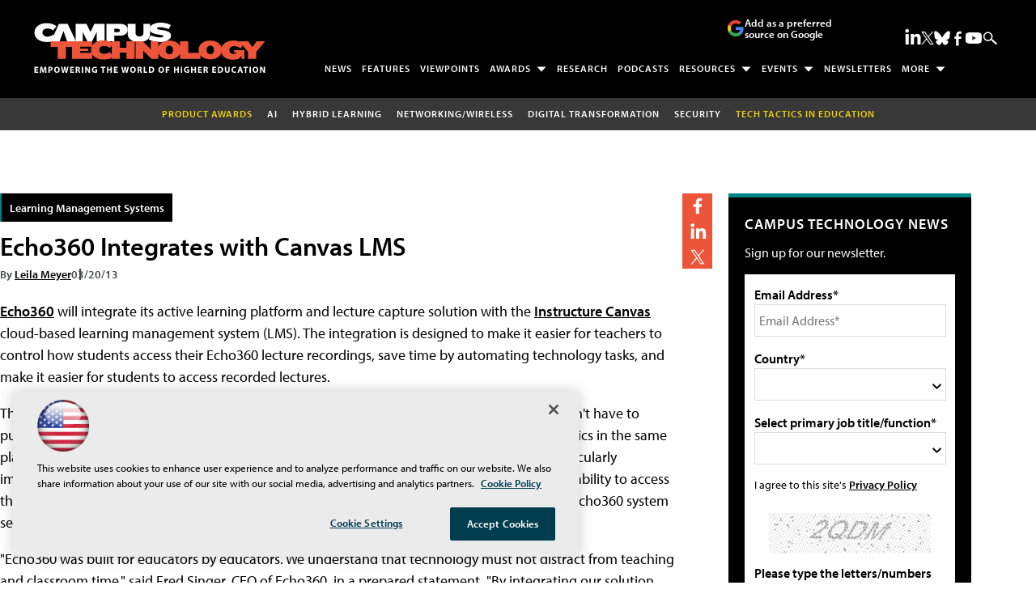

--- FILE ---
content_type: text/html; charset=utf-8
request_url: https://www.google.com/recaptcha/api2/aframe
body_size: 266
content:
<!DOCTYPE HTML><html><head><meta http-equiv="content-type" content="text/html; charset=UTF-8"></head><body><script nonce="Plr2vIo0hTL5snJ8oHW85Q">/** Anti-fraud and anti-abuse applications only. See google.com/recaptcha */ try{var clients={'sodar':'https://pagead2.googlesyndication.com/pagead/sodar?'};window.addEventListener("message",function(a){try{if(a.source===window.parent){var b=JSON.parse(a.data);var c=clients[b['id']];if(c){var d=document.createElement('img');d.src=c+b['params']+'&rc='+(localStorage.getItem("rc::a")?sessionStorage.getItem("rc::b"):"");window.document.body.appendChild(d);sessionStorage.setItem("rc::e",parseInt(sessionStorage.getItem("rc::e")||0)+1);localStorage.setItem("rc::h",'1769064113689');}}}catch(b){}});window.parent.postMessage("_grecaptcha_ready", "*");}catch(b){}</script></body></html>

--- FILE ---
content_type: application/javascript
request_url: https://ml314.com/utsync.ashx?pub=&adv=&et=0&eid=50202&ct=js&pi=&fp=&clid=&if=0&ps=&cl=&mlt=&data=&&cp=https%3A%2F%2Fcampustechnology.com%2Farticles%2F2013%2F03%2F20%2Fecho360-integrates-with-canvas-lms.aspx&pv=1769064115426_5mhoxkulm&bl=en-us@posix&cb=5065138&return=&ht=shex&d=&dc=&si=1769064115426_5mhoxkulm&cid=&s=1280x720&rp=&v=2.8.0.252
body_size: 253
content:
_ml.setFPI('3658479372998803549');_ml.syncCallback({"es":true,"ds":true});